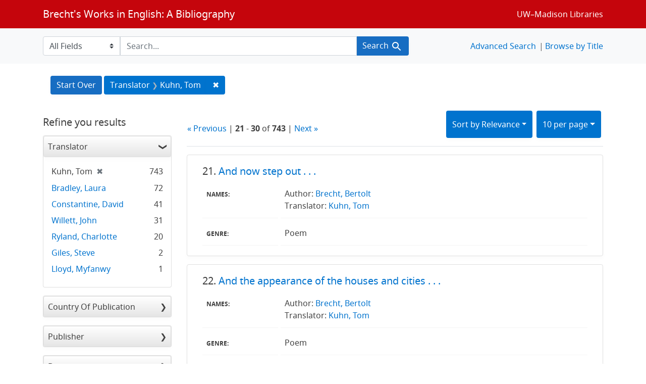

--- FILE ---
content_type: text/html; charset=utf-8
request_url: https://brechtguide.library.wisc.edu/catalog/range_limit?f%5Btranslator_ssim%5D%5B%5D=Kuhn%2C+Tom&page=3&range_end=2019&range_field=date_ssim&range_start=2001&search_field=author_tesim&sort=score+desc%2C+date_ssim+desc%2C+title_ssi+asc
body_size: 5114
content:

<ul class="facet-values list-unstyled">
    <li>
        <span class="facet-label">
            <a class="facet_select" href="https://brechtguide.library.wisc.edu/?f%5Btranslator_ssim%5D%5B%5D=Kuhn%2C+Tom&amp;range%5Bdate_ssim%5D%5Bbegin%5D=2001&amp;range%5Bdate_ssim%5D%5Bend%5D=2001&amp;search_field=author_tesim&amp;sort=score+desc%2C+date_ssim+desc%2C+title_ssi+asc"><span class="from" data-blrl-begin="2001">2001</span> to <span class="to" data-blrl-end="2001">2001</span></a>
        </span>
        <span class="count facet-count">32</span>
    </li>
    <li>
        <span class="facet-label">
            <a class="facet_select" href="https://brechtguide.library.wisc.edu/?f%5Btranslator_ssim%5D%5B%5D=Kuhn%2C+Tom&amp;range%5Bdate_ssim%5D%5Bbegin%5D=2002&amp;range%5Bdate_ssim%5D%5Bend%5D=2003&amp;search_field=author_tesim&amp;sort=score+desc%2C+date_ssim+desc%2C+title_ssi+asc"><span class="from" data-blrl-begin="2002">2002</span> to <span class="to" data-blrl-end="2003">2003</span></a>
        </span>
        <span class="count facet-count">117</span>
    </li>
    <li>
        <span class="facet-label">
            <a class="facet_select" href="https://brechtguide.library.wisc.edu/?f%5Btranslator_ssim%5D%5B%5D=Kuhn%2C+Tom&amp;range%5Bdate_ssim%5D%5Bbegin%5D=2004&amp;range%5Bdate_ssim%5D%5Bend%5D=2005&amp;search_field=author_tesim&amp;sort=score+desc%2C+date_ssim+desc%2C+title_ssi+asc"><span class="from" data-blrl-begin="2004">2004</span> to <span class="to" data-blrl-end="2005">2005</span></a>
        </span>
        <span class="count facet-count">0</span>
    </li>
    <li>
        <span class="facet-label">
            <a class="facet_select" href="https://brechtguide.library.wisc.edu/?f%5Btranslator_ssim%5D%5B%5D=Kuhn%2C+Tom&amp;range%5Bdate_ssim%5D%5Bbegin%5D=2006&amp;range%5Bdate_ssim%5D%5Bend%5D=2007&amp;search_field=author_tesim&amp;sort=score+desc%2C+date_ssim+desc%2C+title_ssi+asc"><span class="from" data-blrl-begin="2006">2006</span> to <span class="to" data-blrl-end="2007">2007</span></a>
        </span>
        <span class="count facet-count">5</span>
    </li>
    <li>
        <span class="facet-label">
            <a class="facet_select" href="https://brechtguide.library.wisc.edu/?f%5Btranslator_ssim%5D%5B%5D=Kuhn%2C+Tom&amp;range%5Bdate_ssim%5D%5Bbegin%5D=2008&amp;range%5Bdate_ssim%5D%5Bend%5D=2009&amp;search_field=author_tesim&amp;sort=score+desc%2C+date_ssim+desc%2C+title_ssi+asc"><span class="from" data-blrl-begin="2008">2008</span> to <span class="to" data-blrl-end="2009">2009</span></a>
        </span>
        <span class="count facet-count">0</span>
    </li>
    <li>
        <span class="facet-label">
            <a class="facet_select" href="https://brechtguide.library.wisc.edu/?f%5Btranslator_ssim%5D%5B%5D=Kuhn%2C+Tom&amp;range%5Bdate_ssim%5D%5Bbegin%5D=2010&amp;range%5Bdate_ssim%5D%5Bend%5D=2011&amp;search_field=author_tesim&amp;sort=score+desc%2C+date_ssim+desc%2C+title_ssi+asc"><span class="from" data-blrl-begin="2010">2010</span> to <span class="to" data-blrl-end="2011">2011</span></a>
        </span>
        <span class="count facet-count">0</span>
    </li>
    <li>
        <span class="facet-label">
            <a class="facet_select" href="https://brechtguide.library.wisc.edu/?f%5Btranslator_ssim%5D%5B%5D=Kuhn%2C+Tom&amp;range%5Bdate_ssim%5D%5Bbegin%5D=2012&amp;range%5Bdate_ssim%5D%5Bend%5D=2013&amp;search_field=author_tesim&amp;sort=score+desc%2C+date_ssim+desc%2C+title_ssi+asc"><span class="from" data-blrl-begin="2012">2012</span> to <span class="to" data-blrl-end="2013">2013</span></a>
        </span>
        <span class="count facet-count">0</span>
    </li>
    <li>
        <span class="facet-label">
            <a class="facet_select" href="https://brechtguide.library.wisc.edu/?f%5Btranslator_ssim%5D%5B%5D=Kuhn%2C+Tom&amp;range%5Bdate_ssim%5D%5Bbegin%5D=2014&amp;range%5Bdate_ssim%5D%5Bend%5D=2015&amp;search_field=author_tesim&amp;sort=score+desc%2C+date_ssim+desc%2C+title_ssi+asc"><span class="from" data-blrl-begin="2014">2014</span> to <span class="to" data-blrl-end="2015">2015</span></a>
        </span>
        <span class="count facet-count">47</span>
    </li>
    <li>
        <span class="facet-label">
            <a class="facet_select" href="https://brechtguide.library.wisc.edu/?f%5Btranslator_ssim%5D%5B%5D=Kuhn%2C+Tom&amp;range%5Bdate_ssim%5D%5Bbegin%5D=2016&amp;range%5Bdate_ssim%5D%5Bend%5D=2017&amp;search_field=author_tesim&amp;sort=score+desc%2C+date_ssim+desc%2C+title_ssi+asc"><span class="from" data-blrl-begin="2016">2016</span> to <span class="to" data-blrl-end="2017">2017</span></a>
        </span>
        <span class="count facet-count">1</span>
    </li>
    <li>
        <span class="facet-label">
            <a class="facet_select" href="https://brechtguide.library.wisc.edu/?f%5Btranslator_ssim%5D%5B%5D=Kuhn%2C+Tom&amp;range%5Bdate_ssim%5D%5Bbegin%5D=2018&amp;range%5Bdate_ssim%5D%5Bend%5D=2019&amp;search_field=author_tesim&amp;sort=score+desc%2C+date_ssim+desc%2C+title_ssi+asc"><span class="from" data-blrl-begin="2018">2018</span> to <span class="to" data-blrl-end="2019">2019</span></a>
        </span>
        <span class="count facet-count">541</span>
    </li>
</ul>

